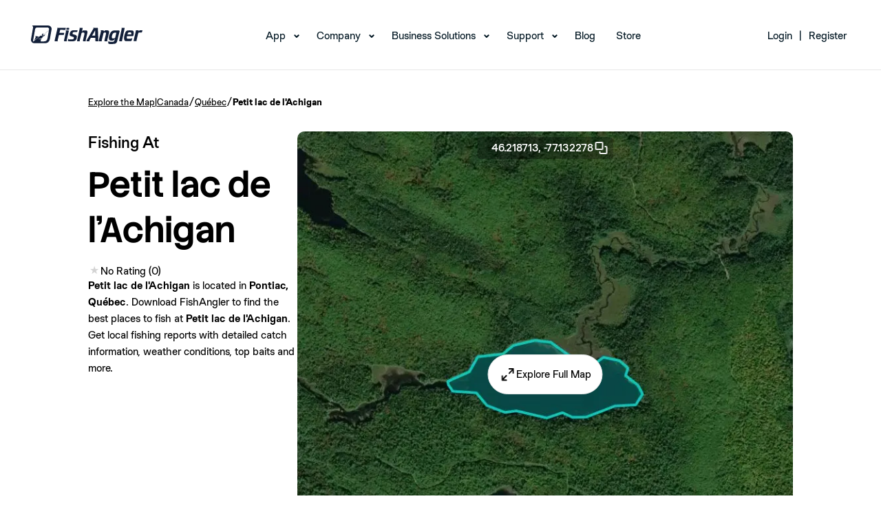

--- FILE ---
content_type: text/html; charset=utf-8
request_url: https://www.fishangler.com/fishing-waters/ca/qu%C3%A9bec/petit-lac-de-lachigan/17252401
body_size: 13058
content:



<!doctype html>
<html lang="en">
<head>
    <meta charset="utf-8">
    <meta http-equiv="X-UA-Compatible" content="IE=edge">
    <meta http-equiv="content-type" content="text/html;">
    <meta name="apple-itunes-app" content="app-id=1073941118">
    <meta name="google-play-app" content="app-id=com.fishangler.fishangler">
    <title>Fishing at Petit lac de l'Achigan, Québec → Explore Fishing Spots & Catches</title>
    <meta name="theme-color" content="#07819E">
    <meta name="keywords" content="fish, fishing, fishing app, fishing maps, fishing forecast, fishing spots, fish finder, fishing report">
    <meta name="description" content="Find the best fishing spots at Petit lac de l'Achigan. View maps and get detailed catch information about the fish most commonly caught at Petit lac de l'Achigan.">
    <meta property="fb:app_id" content="1671376099768449" />
    <meta property="og:site_name" content="FishAngler">
    <meta property="og:type" content="website" />
    <meta property="og:title" content="Fishing at Petit lac de l'Achigan, Québec → Explore Fishing Spots & Catches">
    <meta property="og:image" content="https://map.fishangler.com/api/images/withoutposts/1/17252401/e74a806f-d8e7-497a-8c90-52469dc94405-mb.jpg">
    <meta property="og:image:secure_url" content="https://map.fishangler.com/api/images/withoutposts/1/17252401/e74a806f-d8e7-497a-8c90-52469dc94405-mb.jpg">
    <meta property="og:url" content="https://www.fishangler.com/fishing-waters/ca/qu%C3%A9bec/petit-lac-de-lachigan/17252401">
    <meta property="og:description" content="Find the best fishing spots at Petit lac de l'Achigan. View maps and get detailed catch information about the fish most commonly caught at Petit lac de l'Achigan." />
        <meta name="twitter:card" content="summary_large_image" />
    <meta name="twitter:title" content="Fishing at Petit lac de l'Achigan, Québec → Explore Fishing Spots & Catches" />
    <meta name="twitter:description" content="Find the best fishing spots at Petit lac de l'Achigan. View maps and get detailed catch information about the fish most commonly caught at Petit lac de l'Achigan." />
    <meta name="twitter:url" content="https://www.fishangler.com/fishing-waters/ca/qu%C3%A9bec/petit-lac-de-lachigan/17252401" />
    <meta name="twitter:image" content="https://map.fishangler.com/api/images/withoutposts/1/17252401/e74a806f-d8e7-497a-8c90-52469dc94405-mb.jpg" />
    <meta name="twitter:site" content="@FishAnglerApp" />

    
    


    <link rel="canonical" href="https://www.fishangler.com/fishing-waters/ca/qu%C3%A9bec/petit-lac-de-lachigan/17252401" />
    <link rel="shortcut icon" href="/favicon.png" type="image/x-icon" />
    <link rel="apple-touch-icon" href="/assets/icons/fa-icon-180x180.png">
    <link rel="android-touch-icon" href="/assets/icons/fa-icon-192x192.png" />
    <base href="/">
    <meta name="viewport" content="width=device-width, initial-scale=1, minimum-scale=1.0">
    <link rel="icon" type="image/x-icon" href="favicon.ico">
        <link rel="preconnect" href="https://map.fishangler.com/">
        <link rel="preconnect" href="http://media.fishangler.com/">

    <link rel="preload" as="image" href="https://map.fishangler.com/api/images/withoutposts/1/17252401/e74a806f-d8e7-497a-8c90-52469dc94405-mb_80.webp" fetchpriority="high">
<link rel="preload" as="image" href="https://map.fishangler.com/api/images/withoutposts/1/17252401/e74a806f-d8e7-497a-8c90-52469dc94405-mb_750.webp" fetchpriority="high">

    
    


    <script type="text/javascript">!function(T,l,y){var S=T.location,k="script",D="instrumentationKey",C="ingestionendpoint",I="disableExceptionTracking",E="ai.device.",b="toLowerCase",w="crossOrigin",N="POST",e="appInsightsSDK",t=y.name||"appInsights";(y.name||T[e])&&(T[e]=t);var n=T[t]||function(d){var g=!1,f=!1,m={initialize:!0,queue:[],sv:"5",version:2,config:d};function v(e,t){var n={},a="Browser";return n[E+"id"]=a[b](),n[E+"type"]=a,n["ai.operation.name"]=S&&S.pathname||"_unknown_",n["ai.internal.sdkVersion"]="javascript:snippet_"+(m.sv||m.version),{time:function(){var e=new Date;function t(e){var t=""+e;return 1===t.length&&(t="0"+t),t}return e.getUTCFullYear()+"-"+t(1+e.getUTCMonth())+"-"+t(e.getUTCDate())+"T"+t(e.getUTCHours())+":"+t(e.getUTCMinutes())+":"+t(e.getUTCSeconds())+"."+((e.getUTCMilliseconds()/1e3).toFixed(3)+"").slice(2,5)+"Z"}(),iKey:e,name:"Microsoft.ApplicationInsights."+e.replace(/-/g,"")+"."+t,sampleRate:100,tags:n,data:{baseData:{ver:2}}}}var h=d.url||y.src;if(h){function a(e){var t,n,a,i,r,o,s,c,u,p,l;g=!0,m.queue=[],f||(f=!0,t=h,s=function(){var e={},t=d.connectionString;if(t)for(var n=t.split(";"),a=0;a<n.length;a++){var i=n[a].split("=");2===i.length&&(e[i[0][b]()]=i[1])}if(!e[C]){var r=e.endpointsuffix,o=r?e.location:null;e[C]="https://"+(o?o+".":"")+"dc."+(r||"services.visualstudio.com")}return e}(),c=s[D]||d[D]||"",u=s[C],p=u?u+"/v2/track":d.endpointUrl,(l=[]).push((n="SDK LOAD Failure: Failed to load Application Insights SDK script (See stack for details)",a=t,i=p,(o=(r=v(c,"Exception")).data).baseType="ExceptionData",o.baseData.exceptions=[{typeName:"SDKLoadFailed",message:n.replace(/\./g,"-"),hasFullStack:!1,stack:n+"\nSnippet failed to load ["+a+"] -- Telemetry is disabled\nHelp Link: https://go.microsoft.com/fwlink/?linkid=2128109\nHost: "+(S&&S.pathname||"_unknown_")+"\nEndpoint: "+i,parsedStack:[]}],r)),l.push(function(e,t,n,a){var i=v(c,"Message"),r=i.data;r.baseType="MessageData";var o=r.baseData;return o.message='AI (Internal): 99 message:"'+("SDK LOAD Failure: Failed to load Application Insights SDK script (See stack for details) ("+n+")").replace(/\"/g,"")+'"',o.properties={endpoint:a},i}(0,0,t,p)),function(e,t){if(JSON){var n=T.fetch;if(n&&!y.useXhr)n(t,{method:N,body:JSON.stringify(e),mode:"cors"});else if(XMLHttpRequest){var a=new XMLHttpRequest;a.open(N,t),a.setRequestHeader("Content-type","application/json"),a.send(JSON.stringify(e))}}}(l,p))}function i(e,t){f||setTimeout(function(){!t&&m.core||a()},500)}var e=function(){var n=l.createElement(k);n.src=h;var e=y[w];return!e&&""!==e||"undefined"==n[w]||(n[w]=e),n.onload=i,n.onerror=a,n.onreadystatechange=function(e,t){"loaded"!==n.readyState&&"complete"!==n.readyState||i(0,t)},n}();y.ld<0?l.getElementsByTagName("head")[0].appendChild(e):setTimeout(function(){l.getElementsByTagName(k)[0].parentNode.appendChild(e)},y.ld||0)}try{m.cookie=l.cookie}catch(p){}function t(e){for(;e.length;)!function(t){m[t]=function(){var e=arguments;g||m.queue.push(function(){m[t].apply(m,e)})}}(e.pop())}var n="track",r="TrackPage",o="TrackEvent";t([n+"Event",n+"PageView",n+"Exception",n+"Trace",n+"DependencyData",n+"Metric",n+"PageViewPerformance","start"+r,"stop"+r,"start"+o,"stop"+o,"addTelemetryInitializer","setAuthenticatedUserContext","clearAuthenticatedUserContext","flush"]),m.SeverityLevel={Verbose:0,Information:1,Warning:2,Error:3,Critical:4};var s=(d.extensionConfig||{}).ApplicationInsightsAnalytics||{};if(!0!==d[I]&&!0!==s[I]){var c="onerror";t(["_"+c]);var u=T[c];T[c]=function(e,t,n,a,i){var r=u&&u(e,t,n,a,i);return!0!==r&&m["_"+c]({message:e,url:t,lineNumber:n,columnNumber:a,error:i}),r},d.autoExceptionInstrumented=!0}return m}(y.cfg);function a(){y.onInit&&y.onInit(n)}(T[t]=n).queue&&0===n.queue.length?(n.queue.push(a),n.trackPageView({})):a()}(window,document,{
src: "https://js.monitor.azure.com/scripts/b/ai.2.min.js", // The SDK URL Source
crossOrigin: "anonymous", 
cfg: { // Application Insights Configuration
    connectionString: 'InstrumentationKey=58dc3306-5c3f-4b50-8017-39438fe3f5d1;IngestionEndpoint=https://eastus-6.in.applicationinsights.azure.com/;LiveEndpoint=https://eastus.livediagnostics.monitor.azure.com/'
}});</script>

    <script>"use strict";(()=>{})();
</script>
<style>@font-face{font-family:StackSans;src:url(/assets/fonts/StackSans/StackSansHeadline-Light.woff) format("woff"),url(/assets/fonts/StackSans/StackSansHeadline-Light.ttf) format("truetype");font-weight:300;font-style:normal;font-display:swap}@font-face{font-family:StackSans;src:url(/assets/fonts/StackSans/StackSansHeadline-Regular.woff) format("woff"),url(/assets/fonts/StackSans/StackSansHeadline-Regular.ttf) format("truetype");font-weight:400;font-style:normal;font-display:swap}@font-face{font-family:StackSans;src:url(/assets/fonts/StackSans/StackSansHeadline-Medium.woff) format("woff"),url(/assets/fonts/StackSans/StackSansHeadline-Medium.ttf) format("truetype");font-weight:500;font-style:normal;font-display:swap}@font-face{font-family:StackSans;src:url(/assets/fonts/StackSans/StackSansHeadline-SemiBold.woff) format("woff"),url(/assets/fonts/StackSans/StackSansHeadline-SemiBold.ttf) format("truetype");font-weight:700;font-style:normal;font-display:swap}@font-face{font-family:StackSans;src:url(/assets/fonts/StackSans/StackSansHeadline-Bold.woff) format("woff"),url(/assets/fonts/StackSans/StackSansHeadline-Bold.ttf) format("truetype");font-weight:900;font-style:normal;font-display:swap}@font-face{font-family:Chromatic;src:url(/assets/fonts/Chromatic/chromatic-grotesque-regular-pro.woff2) format("woff2"),url(/assets/fonts/Chromatic/chromatic-grotesque-regular-pro.woff) format("woff"),url(/assets/fonts/Chromatic/chromatic-grotesque-regular-pro.ttf) format("truetype");font-weight:400;font-style:normal;font-display:swap}@font-face{font-family:Chromatic;src:url(/assets/fonts/Chromatic/chromatic-grotesque-medium-pro.woff2) format("woff2"),url(/assets/fonts/Chromatic/chromatic-grotesque-medium-pro.woff) format("woff"),url(/assets/fonts/Chromatic/chromatic-grotesque-medium-pro.ttf) format("truetype");font-weight:500;font-style:normal;font-display:swap}@font-face{font-family:Chromatic;src:url(/assets/fonts/Chromatic/chromatic-grotesque-semibold-pro.woff2) format("woff2"),url(/assets/fonts/Chromatic/chromatic-grotesque-semibold-pro.woff) format("woff"),url(/assets/fonts/Chromatic/chromatic-grotesque-semibold-pro.ttf) format("truetype");font-weight:600;font-style:normal;font-display:swap}@font-face{font-family:Chromatic;src:url(/assets/fonts/Chromatic/chromatic-grotesque-bold-pro.woff2) format("woff2"),url(/assets/fonts/Chromatic/chromatic-grotesque-bold-pro.woff) format("woff"),url(/assets/fonts/Chromatic/chromatic-grotesque-bold-pro.ttf) format("truetype");font-weight:700;font-style:normal;font-display:swap}*,*:before,*:after{box-sizing:border-box}*{margin:0}body{line-height:1.5;-webkit-font-smoothing:antialiased}img,picture,video,svg{display:block;max-width:100%}input,button,textarea,select{font:inherit}p,h1,h2,h3,h4,h5,h6{overflow-wrap:break-word}p{text-wrap:pretty}h1,h2,h3,h4,h5,h6{text-wrap:balance}#root,#__next{isolation:isolate}*{font-family:Chromatic;color:#000;box-sizing:border-box;font-weight:400;-webkit-tap-highlight-color:transparent}h1,h2,h3{font-family:StackSans;color:#000}h1{font-size:76px;font-weight:700}ul,li{margin:0;padding:0}strong{font-weight:600}a.unstyled,a.unstyled:link,a.unstyled:visited,a.unstyled:hover,a.unstyled:active{color:inherit;text-decoration:inherit;font-weight:inherit}.component-container{padding:5vh 10vw;min-width:300px}@media screen and (max-width: 992px){.component-container{padding:1.5vh 5vw}}.separator{display:flex;align-items:center;text-align:center;color:#595959;border-color:#595959;font-size:x-small;margin:10px}.separator:before,.separator:after{content:"";flex:1;border-bottom:1px solid #595959}.separator:not(:empty):before{margin-right:2.25em}.separator:not(:empty):after{margin-left:2.25em}h4{font-weight:600;font-size:16px}.download-action{min-width:300px;width:50%;margin:auto}.download-action__content{display:flex;align-items:center;justify-content:center;gap:20px;margin:0 auto;flex-direction:row}.download-action__content.column{flex-direction:column}.download-action__link{object-fit:contain;height:100%}.download-action--single{padding:25px}.download-action__image{object-fit:contain;object-position:center;height:100%;min-width:100px}.download-action__button-container{display:flex;flex-direction:column;gap:20px}.download-action__button-container.row{flex-direction:row}.download-action__qr{height:100%;object-fit:contain;object-position:center}.profile-image{width:100%;height:100%;border-radius:999px;overflow:clip;max-width:max-content;max-height:max-content}.profile-image object{display:block}.divider{height:1px;width:100%;align-self:stretch;flex-grow:0;background-color:#e3e6e7}.address-component__content{display:flex;align-items:center;gap:5px;white-space:nowrap;overflow:hidden}.address-component__content .address-component__location{overflow:hidden;text-overflow:ellipsis}.fa-button{all:unset;width:fit-content;display:flex;flex-direction:row;justify-content:center;align-items:center;gap:8px;border-radius:4px;background-color:#9ccdd8;padding:6px 13px}.fa-button:has(span){min-width:60px}.fa-button,.fa-button *{cursor:pointer;color:#064c5d;text-align:center}.fa-button img{height:100%;cursor:pointer}.fa-button:hover,.fa-button:focus-visible{background-color:#7bb8c7;box-shadow:0 2px 8px #6496aa26;transition:background-color .15s,box-shadow .15s}.text-secondary{color:#787979;font-weight:400}.small{margin-top:10px;color:#787979;font-size:12px;white-space:wrap}.single-line{white-space:nowrap;overflow:hidden;text-overflow:ellipsis;max-width:100%}
</style>

    
    <script>"use strict";(()=>{document.addEventListener("DOMContentLoaded",()=>{let o=document.querySelector('[data-name="navbar-mobile"]');o&&(o.addEventListener("click",()=>{o.opened=!o.opened,o.opened?o.classList.add("navbar-mobile--active"):o.classList.remove("navbar-mobile--active")}),o.querySelectorAll(".navbar__menu-item--with-children").forEach(a=>{let e=a;e.addEventListener("click",n=>{n.stopPropagation(),e.opened=!e.opened,e.opened?e.classList.add("navbar__menu-item--with-children--active"):e.classList.remove("navbar__menu-item--with-children--active")})}))});})();
</script>
<link rel="stylesheet" href="esbuild/modern/Shared/Layouts/_NavbarLayout.css?v=SNV4LzhxNsAPCD8qsCXHUw3cvPAt3DSprbkpFsj0o0s" />

    
    <script type="module" src="esbuild/modern/./FishingWaters.js?v=HIlxds4Q1_DVHcuCU8J4IjvysGsK7zNuwORbqycjAwk"></script>
<script nomodule src="esbuild/legacy/./FishingWaters.js?v=L4wFE3_OdeEw5mOULwTKqoGSBIELmPJVGHy1t76R790"></script>
<link rel="stylesheet" href="esbuild/modern/./FishingWaters.css?v=CD952CEQz3XFf-KYn5VNTSaUS6FYcsmNbE44STVou2Q" />




    <script>
        !function(f,b,e,v,n,t,s)
        {if(f.fbq)return;n=f.fbq=function(){n.callMethod?
        n.callMethod.apply(n,arguments):n.queue.push(arguments)};
        if(!f._fbq)f._fbq=n;n.push=n;n.loaded=!0;n.version='2.0';
        n.queue=[];t=b.createElement(e);t.async=!0;
        t.src=v;s=b.getElementsByTagName(e)[0];
        s.parentNode.insertBefore(t,s)}(window, document,'script',
        'https://connect.facebook.net/en_US/fbevents.js');
        fbq('init', '387597841943198');
        fbq('track', 'PageView');
    </script>
    <script>
        !function (w, d, t) {
          w.TiktokAnalyticsObject=t;var ttq=w[t]=w[t]||[];ttq.methods=["page","track","identify","instances","debug","on","off","once","ready","alias","group","enableCookie","disableCookie","holdConsent","revokeConsent","grantConsent"],ttq.setAndDefer=function(t,e){t[e]=function(){t.push([e].concat(Array.prototype.slice.call(arguments,0)))}};for(var i=0;i<ttq.methods.length;i++)ttq.setAndDefer(ttq,ttq.methods[i]);ttq.instance=function(t){for(
        var e=ttq._i[t]||[],n=0;n<ttq.methods.length;n++)ttq.setAndDefer(e,ttq.methods[n]);return e},ttq.load=function(e,n){var r="https://analytics.tiktok.com/i18n/pixel/events.js",o=n&&n.partner;ttq._i=ttq._i||{},ttq._i[e]=[],ttq._i[e]._u=r,ttq._t=ttq._t||{},ttq._t[e]=+new Date,ttq._o=ttq._o||{},ttq._o[e]=n||{};n=document.createElement("script")
        ;n.type="text/javascript",n.async=!0,n.src=r+"?sdkid="+e+"&lib="+t;e=document.getElementsByTagName("script")[0];e.parentNode.insertBefore(n,e)};
          ttq.load('D058DHBC77U0QQJ04NKG');
          ttq.page();
        }(window, document, 'ttq');
    </script>
</head>
<body id="body">
    



<header class="navbar-desktop__header">
    <nav id="mainNav" class="navbar-desktop navbar-desktop--scrolled" data-name="navbar-desktop">
        <div class="navbar-desktop__wrapper">
            <div class="navbar-desktop__logo">
                <a href="/">
                    <img src="assets/img/navbar/logo-black.svg" alt="logo" class="navbar-desktop__header-img--scrolled" width="162" height="27">
                    <img src="assets/img/navbar/logo-white.svg" alt="logo" class="navbar-desktop__header-img--non-scrolled" width="162" height="27">
                </a>
            </div>
            <div class="navbar-desktop__menu">
                <ul>
                    <li class="navbar__menu-item--with-children">
                        <a href="/getappnow" data-cy="navbar-app-link">App</a>
                        <ul class="navbar__submenu">
                            <li><a data-cy="navbar-map-link" href="/fishing-map">Map</a></li>
                            <li><a data-cy="navbar-vip-link" href="https://home.fishangler.com/vip/">FishAngler VIP</a></li>
                        </ul>
                    </li>
                    <li class="navbar__menu-item--with-children">
                        <a href="#" onclick="event.preventDefault()" data-cy="navbar-company-link">Company</a>
                        <ul class="navbar__submenu">
                            <li><a href="https://home.fishangler.com/about/" data-cy="navbar-about-link">About Us</a></li>
                            <li><a href="https://home.fishangler.com/ambassador" data-cy="navbar-ambassadors-link">Ambassadors</a></li>
                        </ul>
                    </li>
                    <li class="navbar__menu-item--with-children">
                        <a href="#" onclick="event.preventDefault()" data-cy="navbar-business_solutions-link">Business Solutions</a>
                        <ul class="navbar__submenu">
                            <li><a href="https://home.fishangler.com/business/" aria-current="page" data-cy="navbar-pages-link">FishAngler Pages</a></li>
                            <li><a href="https://home.fishangler.com/advertise/" data-cy="navbar-advertise-link">Advertise</a></li>
                            <li><a href="https://home.fishangler.com/brand-kit/" data-cy="navbar-media_kit-link">Media Kit</a></li>
                        </ul>
                    </li>
                    <li class="navbar__menu-item--with-children">
                        <a href="#" onclick="event.preventDefault()" data-cy="navbar-support-link">Support</a>
                        <ul class="navbar__submenu">
                            <li><a href="https://home.fishangler.com/contact" data-cy="navbar-contact-link">Contact</a></li>
                            <li><a href="https://home.fishangler.com/faq/" data-cy="navbar-faq-link">FAQs</a></li>
                            <li><a href="https://home.fishangler.com/support/" data-cy="navbar-tips-link">Quick Tips</a></li>
                        </ul>
                    </li>
                    <li><a href="https://blog.fishangler.com/" data-cy="navbar-blog-link">Blog</a></li>
                    <li><a target="_blank" href="https://store.fishangler.com/" data-cy="navbar-store-link">Store</a></li>
                </ul>
            </div>
                <div class="navbar-desktop__login-register">
                    <ul class="navbar-desktop__menu">
                        <li>
                            <a href="/api/v1/bff/login" data-cy="navbar-login-link">Login</a>
                            <ul class="navbar__submenu">
                                <li><a href="/account/forgotpassword" data-cy="navbar-forgot_password-link">Forgot Password</a></li>
                            </ul>
                        </li>
                        <li><span>|</span></li>
                        <li><a href="/signup" data-cy="navbar-signup-link">Register</a></li>
                    </ul>
                </div>

        </div>
    </nav>

    <nav id="mainNavMobile" class="navbar-mobile navbar-mobile--scrolled" data-name="navbar-mobile">
        <div class="navbar-mobile__wrapper">
            <div class="navbar-mobile__logo">
                <a href="/">
                    <img src="assets/img/navbar/mobile-black.svg" alt="logo" class="navbar-mobile__header-img--scrolled">
                    <img src="assets/img/navbar/mobile.svg" alt="logo" class="navbar-mobile__header-img--non-scrolled">
                </a>
            </div>
            <div class="navbar-mobile__mobile-toggle" data-name="navbar-mobile-toggle">
                <span></span>
                <span></span>
                <span></span>
            </div>
            <div class="navbar-mobile__mobile-menu">
                <div class="navbar-mobile__mobile-menu-list">
                    <ul>
                            <li class="navbar__menu-item--with-children">
                                <a href="/api/v1/bff/login" data-cy="navbar-login-link">Login</a>
                                <ul class="navbar__submenu">
                                    <li><a href="/account/forgotpassword" data-cy="navbar-forgot_password-link">Forgot Password</a></li>
                                </ul>
                            </li>
                        <li class="navbar__menu-item--with-children">
                            <a data-cy="navbar-app-link" href="/getappnow">App</a>
                            <ul class="navbar__submenu">
                                <li><a data-cy="navbar-map-link" href="/fishing-map">Map</a></li>
                                <li><a data-cy="navbar-vip-link" href="https://home.fishangler.com/vip/">FishAngler VIP</a></li>
                            </ul>
                        </li>
                        <li class="navbar__menu-item--with-children">
                            <a href="#" onclick="event.preventDefault()" data-cy="navbar-company-link">Company</a>
                            <ul class="navbar__submenu">
                                <li><a data-cy="navbar-about-link" href="https://home.fishangler.com/about/">About Us</a></li>
                                <li><a data-cy="navbar-ambassadors-link" href="https://home.fishangler.com/ambassador">Ambassadors</a></li>
                            </ul>
                        </li>
                        <li class="navbar__menu-item--with-children">
                            <a href="#" onclick="event.preventDefault()" data-cy="navbar-business_solutions-link">Business Solutions</a>
                            <ul class="navbar__submenu">
                                <li><a data-cy="navbar-pages-link" href="https://home.fishangler.com/business/">FishAngler Pages</a></li>
                                <li><a data-cy="navbar-advertise-link" href="https://home.fishangler.com/advertise/">Advertise</a></li>
                                <li><a data-cy="navbar-media_kit-link" href="https://home.fishangler.com/brand-kit/">Media Kit</a></li>
                            </ul>
                        </li>
                        <li class="navbar__menu-item--with-children">
                            <a href="#" onclick="event.preventDefault()" data-cy="navbar-support-link">Support</a>
                            <ul class="navbar__submenu">
                                <li><a data-cy="navbar-contact-link" href="https://home.fishangler.com/contact">Contact</a></li>
                                <li><a data-cy="navbar-faq-link" href="https://home.fishangler.com/faq/">FAQs</a></li>
                                <li><a data-cy="navbar-tips-link" href="https://home.fishangler.com/support/">Quick Tips</a></li>
                            </ul>
                        </li>
                        <li onclick="event.stopPropagation()"><a data-cy="navbar-blog-link" href="https://blog.fishangler.com/">Blog</a></li>
                        <li onclick="event.stopPropagation()"><a data-cy="navbar-store-link" target="_blank" href="https://store.fishangler.com/">Store</a></li>
                    </ul>
                </div>
            </div>
            <div class="navbar-mobile__download">
                <h3>
                    Download the #1 Fishing App
                </h3>
                <p>
                    Available on IOS & Android
                </p>
                <a href="/getappnow">
                    Get The App
                </a>
            </div>
            <div class="navbar-mobile__footer">
                © FishAngler, LLC 2026
            </div>
        </div>
    </nav>
</header>


<section class="component-container">
    <div class="breadcrumb-component__content"><a href='/fishing-map'>Explore the Map</a><span>|</span><a href='/country/ca/222'>Canada</a><span>/</span><a href='/fishing-region/ca/qu%C3%A9bec/746'>Québec</a><span>/</span><div>Petit lac de l'Achigan</div></div>
    <div class="bow-details-component">
        <header class="header">
            <section class="detail-section">
                <div>
                    <span class="page-pretitle">Fishing At</span>
                    <div>
                        <h1 class="page-title">Petit lac de l&#x27;Achigan</h1>
                        <div class="page-indicators">
                            
<div class="rating-component">
        <div class=" rating-component__stars">
            <span class="rating-component__star rating-component__star--empty)"></span>
        </div>
        <span class=" rating-component__text">No Rating (0)</span>
</div>
                        </div>
                    </div>
                </div>
                <div class="description">
                    <strong>Petit lac de l&#x27;Achigan</strong> is located in <strong>Pontiac, Qu&#xE9;bec</strong>.
                    Download FishAngler to find the best places to fish at <strong>Petit lac de l&#x27;Achigan</strong>.
                    Get local fishing reports with detailed catch information, weather conditions, top baits and more.
                </div>
            </section>
                <section class="image-section">
                    <div class="image-section__coords" onclick="copyToClipboard('46.21871325, -77.1322775686649')">
                        46.218713,
                        -77.132278
                        <img src="assets/icons/copy.webp" alt="" width="24" height="24" />
                    </div>
                    <div class="image-section__content">
                        <div class="image-section__content">
                                <img
        src="https://map.fishangler.com/api/images/withoutposts/1/17252401/e74a806f-d8e7-497a-8c90-52469dc94405-mb_80.webp"
        data-src="https://map.fishangler.com/api/images/withoutposts/1/17252401/e74a806f-d8e7-497a-8c90-52469dc94405-mb_750.webp" onload="const img = new Image(); img.src = this.dataset.src; img.onload = () => this.src = img.src; this.onload = null;"
        width="720"
        height="720"
        aria-label="Map Image"
        class="image-section__image"
        
        
        
        onerror="this.onerror=null; this.src='assets/img/error-downloading-image.webp';">
                            <div class="image-section__button-container">
                                <a rel="nofollow" href="/fishing-map?b=17252401&amp;skip-geo=true" role="button" class="custom-button unstyled image-section__explore-button"><img src="assets/icons/expand.webp" alt="" width="24" height="24" /><label>
                                    Explore Full Map
                                </label></a>
                            </div>
                        </div>
                    </div>
                </section>
        </header>
            <div class="items-section">
                <div class="divider"></div>
                <div class="content">
                    <div class="title-container">
                        <h2 class="title">Popular Fishing Spots Near Petit lac de l&#x27;Achigan</h2>
                    </div>
                    <div class="scrollable-main-container">
                        

<div class="scrollable__main-container">
    <div class="scrollable__list-container" data-id="9b026eae-b8e9-4a74-8896-e3ad03ce23fb">
            <a class="bow__container unstyled" href="/fishing-waters/ca/ontario/muskrat-river/17262634">
                <div class="bow__header">
                    <div class="bow__header-image">
                            <img
        src="https://media.fishangler.com/blobs/bodyofwater/17262634/e7612121-4a54-4d07-a394-3f650b4c978a-mb_hybrid_320.jpg"
        
        width="300"
        height="300"
        aria-label="Map Image"
        class=""
        
        loading="lazy"
        
        onerror="this.onerror=null; this.src='assets/img/error-downloading-image.webp';">
                    </div>
                </div>
                <div class="bow__detail">
                        
<div class="rating-component">
        <span class="  rating-component__value">3.0</span>
        <div class="rating-component__stars">
            <span class=" rating-component__star rating-component__star--full"></span>
            <span class=" rating-component__star rating-component__star--full"></span>
            <span class=" rating-component__star rating-component__star--full"></span>
            <span class=" rating-component__star rating-component__star--empty"></span>
            <span class=" rating-component__star rating-component__star--empty"></span>
        </div>
        <span class=" rating-component__text">(2)</span>
</div>
                    <div class="bow__name">Muskrat River</div>
                    <div include-area="true" class="address-component__content"><span>26.9 mi away • </span><span class='address-component__location'>Pembroke, Ontario</span><img height="14" width="14" src="assets/flags/ca.svg" alt="" /></div>
                        <div class="icon-text">
            <img class='icon-text__icon' src='assets/icons/catch.webp' width='16' height='16' alt='' />
            <div class='icon-text__text'>
                <span>107</span>
                <span>Catches</span>
            </div></div>
                </div>
            </a>
            <a class="bow__container unstyled" href="/fishing-waters/ca/ontario/muskrat-lake/17262470">
                <div class="bow__header">
                    <div class="bow__header-image">
                            <img
        src="https://media.fishangler.com/blobs/bodyofwater/17262470/0b6828b0-1972-44e9-b281-f880819b2fe9-mb_hybrid_320.jpg"
        
        width="300"
        height="300"
        aria-label="Map Image"
        class=""
        
        loading="lazy"
        
        onerror="this.onerror=null; this.src='assets/img/error-downloading-image.webp';">
                    </div>
                </div>
                <div class="bow__detail">
                        
<div class="rating-component">
        <span class="  rating-component__value">5.0</span>
        <div class="rating-component__stars">
            <span class=" rating-component__star rating-component__star--full"></span>
            <span class=" rating-component__star rating-component__star--full"></span>
            <span class=" rating-component__star rating-component__star--full"></span>
            <span class=" rating-component__star rating-component__star--full"></span>
            <span class=" rating-component__star rating-component__star--full"></span>
        </div>
        <span class=" rating-component__text">(2)</span>
</div>
                    <div class="bow__name">Muskrat Lake</div>
                    <div include-area="true" class="address-component__content"><span>34.6 mi away • </span><span class='address-component__location'>Whitewater Region, Ontario</span><img height="14" width="14" src="assets/flags/ca.svg" alt="" /></div>
                        <div class="icon-text">
            <img class='icon-text__icon' src='assets/icons/catch.webp' width='16' height='16' alt='' />
            <div class='icon-text__text'>
                <span>107</span>
                <span>Catches</span>
            </div></div>
                </div>
            </a>
            <a class="bow__container unstyled" href="/fishing-waters/ca/qu%C3%A9bec/ottawa-river/17005193">
                <div class="bow__header">
                    <div class="bow__header-image">
                            <img
        src="https://media.fishangler.com/blobs/bodyofwater/17005193/8063364a-2db1-4695-9ebc-2934132b0323-mb_hybrid_320.jpg"
        
        width="300"
        height="300"
        aria-label="Map Image"
        class=""
        
        loading="lazy"
        
        onerror="this.onerror=null; this.src='assets/img/error-downloading-image.webp';">
                    </div>
                </div>
                <div class="bow__detail">
                        
<div class="rating-component">
        <span class="  rating-component__value">4.0</span>
        <div class="rating-component__stars">
            <span class=" rating-component__star rating-component__star--full"></span>
            <span class=" rating-component__star rating-component__star--full"></span>
            <span class=" rating-component__star rating-component__star--full"></span>
            <span class=" rating-component__star rating-component__star--full"></span>
            <span class=" rating-component__star rating-component__star--empty"></span>
        </div>
        <span class=" rating-component__text">(2)</span>
</div>
                    <div class="bow__name">Ottawa River</div>
                    <div include-area="true" class="address-component__content"><span>14.9 mi away • </span><span class='address-component__location'>Pontiac, Québec</span><img height="14" width="14" src="assets/flags/ca.svg" alt="" /></div>
                        <div class="icon-text">
            <img class='icon-text__icon' src='assets/icons/catch.webp' width='16' height='16' alt='' />
            <div class='icon-text__text'>
                <span>88</span>
                <span>Catches</span>
            </div></div>
                </div>
            </a>
            <a class="bow__container unstyled" href="/fishing-waters/ca/ontario/allumette-lake/17262412">
                <div class="bow__header">
                    <div class="bow__header-image">
                            <img
        src="https://media.fishangler.com/blobs/bodyofwater/17262412/c27c277f-0e08-48d3-8e90-55580da98088-mb_hybrid_320.jpg"
        
        width="300"
        height="300"
        aria-label="Map Image"
        class=""
        
        loading="lazy"
        
        onerror="this.onerror=null; this.src='assets/img/error-downloading-image.webp';">
                    </div>
                </div>
                <div class="bow__detail">
                        
<div class="rating-component">
        <span class="  rating-component__value">3.0</span>
        <div class="rating-component__stars">
            <span class=" rating-component__star rating-component__star--full"></span>
            <span class=" rating-component__star rating-component__star--full"></span>
            <span class=" rating-component__star rating-component__star--full"></span>
            <span class=" rating-component__star rating-component__star--empty"></span>
            <span class=" rating-component__star rating-component__star--empty"></span>
        </div>
        <span class=" rating-component__text">(4)</span>
</div>
                    <div class="bow__name">Allumette Lake</div>
                    <div include-area="true" class="address-component__content"><span>21.3 mi away • </span><span class='address-component__location'>Renfrew, Ontario</span><img height="14" width="14" src="assets/flags/ca.svg" alt="" /></div>
                        <div class="icon-text">
            <img class='icon-text__icon' src='assets/icons/catch.webp' width='16' height='16' alt='' />
            <div class='icon-text__text'>
                <span>36</span>
                <span>Catches</span>
            </div></div>
                </div>
            </a>
            <a class="bow__container unstyled" href="/fishing-waters/ca/ontario/ottawa-river/17004029">
                <div class="bow__header">
                    <div class="bow__header-image">
                            <img
        src="https://media.fishangler.com/blobs/bodyofwater/17004029/b630906f-4d79-47e3-9a86-7a17c47daffa-mb_hybrid_320.jpg"
        
        width="300"
        height="300"
        aria-label="Map Image"
        class=""
        
        loading="lazy"
        
        onerror="this.onerror=null; this.src='assets/img/error-downloading-image.webp';">
                    </div>
                </div>
                <div class="bow__detail">
                        
<div class="rating-component">
        <div class=" rating-component__stars">
            <span class="rating-component__star rating-component__star--empty)"></span>
        </div>
        <span class=" rating-component__text">No Rating (0)</span>
</div>
                    <div class="bow__name">Ottawa River</div>
                    <div include-area="true" class="address-component__content"><span>24.5 mi away • </span><span class='address-component__location'>Renfrew, Ontario</span><img height="14" width="14" src="assets/flags/ca.svg" alt="" /></div>
                        <div class="icon-text">
            <img class='icon-text__icon' src='assets/icons/catch.webp' width='16' height='16' alt='' />
            <div class='icon-text__text'>
                <span>26</span>
                <span>Catches</span>
            </div></div>
                </div>
            </a>
            <a class="bow__container unstyled" href="/fishing-waters/ca/ontario/golden-lake/17262372">
                <div class="bow__header">
                    <div class="bow__header-image">
                            <img
        src="https://media.fishangler.com/blobs/bodyofwater/17262372/b97d1f3e-8b3b-469f-a2e8-fbd19ae0786b-mb_hybrid_320.jpg"
        
        width="300"
        height="300"
        aria-label="Map Image"
        class=""
        
        loading="lazy"
        
        onerror="this.onerror=null; this.src='assets/img/error-downloading-image.webp';">
                    </div>
                </div>
                <div class="bow__detail">
                        
<div class="rating-component">
        <span class="  rating-component__value">5.0</span>
        <div class="rating-component__stars">
            <span class=" rating-component__star rating-component__star--full"></span>
            <span class=" rating-component__star rating-component__star--full"></span>
            <span class=" rating-component__star rating-component__star--full"></span>
            <span class=" rating-component__star rating-component__star--full"></span>
            <span class=" rating-component__star rating-component__star--full"></span>
        </div>
        <span class=" rating-component__text">(1)</span>
</div>
                    <div class="bow__name">Golden Lake</div>
                    <div include-area="true" class="address-component__content"><span>43.6 mi away • </span><span class='address-component__location'>Renfrew, Ontario</span><img height="14" width="14" src="assets/flags/ca.svg" alt="" /></div>
                        <div class="icon-text">
            <img class='icon-text__icon' src='assets/icons/catch.webp' width='16' height='16' alt='' />
            <div class='icon-text__text'>
                <span>24</span>
                <span>Catches</span>
            </div></div>
                </div>
            </a>
            <a class="bow__container unstyled" href="/fishing-waters/ca/qu%C3%A9bec/ottawa-river/17005194">
                <div class="bow__header">
                    <div class="bow__header-image">
                            <img
        src="https://media.fishangler.com/blobs/bodyofwater/17005194/fbd86736-4808-4422-9c01-94184d71c490-mb_hybrid_320.jpg"
        
        width="300"
        height="300"
        aria-label="Map Image"
        class=""
        
        loading="lazy"
        
        onerror="this.onerror=null; this.src='assets/img/error-downloading-image.webp';">
                    </div>
                </div>
                <div class="bow__detail">
                        
<div class="rating-component">
        <div class=" rating-component__stars">
            <span class="rating-component__star rating-component__star--empty)"></span>
        </div>
        <span class=" rating-component__text">No Rating (0)</span>
</div>
                    <div class="bow__name">Ottawa River</div>
                    <div include-area="true" class="address-component__content"><span>33.5 mi away • </span><span class='address-component__location'>Pontiac, Québec</span><img height="14" width="14" src="assets/flags/ca.svg" alt="" /></div>
                        <div class="icon-text">
            <img class='icon-text__icon' src='assets/icons/catch.webp' width='16' height='16' alt='' />
            <div class='icon-text__text'>
                <span>16</span>
                <span>Catches</span>
            </div></div>
                </div>
            </a>
            <a class="bow__container unstyled" href="/fishing-waters/ca/ontario/indian-river/17262887">
                <div class="bow__header">
                    <div class="bow__header-image">
                            <img
        src="https://media.fishangler.com/blobs/bodyofwater/17262887/ee8d84e2-cad1-4c66-bfc4-fc61fcc051de-mb_hybrid_320.jpg"
        
        width="300"
        height="300"
        aria-label="Map Image"
        class=""
        
        loading="lazy"
        
        onerror="this.onerror=null; this.src='assets/img/error-downloading-image.webp';">
                    </div>
                </div>
                <div class="bow__detail">
                        
<div class="rating-component">
        <span class="  rating-component__value">4.0</span>
        <div class="rating-component__stars">
            <span class=" rating-component__star rating-component__star--full"></span>
            <span class=" rating-component__star rating-component__star--full"></span>
            <span class=" rating-component__star rating-component__star--full"></span>
            <span class=" rating-component__star rating-component__star--full"></span>
            <span class=" rating-component__star rating-component__star--empty"></span>
        </div>
        <span class=" rating-component__text">(3)</span>
</div>
                    <div class="bow__name">Indian River</div>
                    <div include-area="true" class="address-component__content"><span>27.1 mi away • </span><span class='address-component__location'>Renfrew, Ontario</span><img height="14" width="14" src="assets/flags/ca.svg" alt="" /></div>
                        <div class="icon-text">
            <img class='icon-text__icon' src='assets/icons/catch.webp' width='16' height='16' alt='' />
            <div class='icon-text__text'>
                <span>14</span>
                <span>Catches</span>
            </div></div>
                </div>
            </a>
    </div>
    <div class="scrollable__button-container" data-id="9b026eae-b8e9-4a74-8896-e3ad03ce23fb">
        <div data-name="back" role="button" aria-label="scroll-back" class="custom-button"><img src="assets/icons/arrow-back.webp" alt="" width="24" height="24" /></div>
        <div data-name="forward" role="button" aria-label="scroll-forward" class="custom-button"><img src="assets/icons/arrow-forward.webp" alt="" width="24" height="24" /></div>
    </div>
</div>

                    </div>
                </div>
            </div>
        
<div class="bottom-download__content">
    <img class="bottom-download__background"
         src="assets/img/bottom-download-background.webp"
         width="1152"
         height="720"
         fetchpriority="low"
         loading="lazy"
         alt="Blue background image" />
    <div class="bottom-download__image-section">
        <img class="bottom-download__image"
             src="assets/img/bottom-download-img-1.webp"
             width="600"
             height="600"
             fetchpriority="low"
             loading="lazy"
             alt="App image" />
    </div>
    <div class="bottom-download__text-section">
        <div class="bottom-download__subtext">Want to know more about fishing at</div>
        <div class="bottom-download__text">
            Petit lac de l&#x27;Achigan?
        </div>
        <div class="bottom-download__subtext">
            Download the FishAngler app to get access to advanced fishing maps, local fishing reports & forecasts. Join millions of anglers and get all
            the intel you need to catch more fish!
        </div>
        <div class="bottom-download__download-action">
            
<div class="download-action__content ">
            <img class="download-action__qr" src="assets/img/qr-fishing-waters.webp" alt="QR" width="120" height="120" />
        <div class="download-action__button-container ">
            <a class="download-action__link" href="https://itunes.apple.com/us/app/fishangler-fishing-app/id1073941118?ls=1&amp;mt=8&amp;pt=118064668&amp;ct=website-fishing-waters" target="_blank">
                <img class="download-action__image" src="assets/img/download_appstore.svg" alt="Apple Store" width="120" height="40" />
            </a>
            <a class="download-action__link" href="https://play.google.com/store/apps/details?id=com.fishangler.fishangler&amp;referrer=utm_source%3Dwebsite%26utm_medium%3Dfishing-waters" target="_blank">
                <img class="download-action__image" src="assets/img/download_googleplay.svg" alt="Google Play Store" width="120" height="40" />
            </a>
        </div>
</div>

        </div>
        <div class="bottom-download__badges">
            <img class="bottom-download__review-badge"
                 fetchpriority="low"
                 loading="lazy"
                 src="assets/img/badge-apple-rating.webp"
                 alt="Rating" width="62" height="36" />
            <img class="bottom-download__review-badge"
                 src="assets/img/badge-reviews.webp"
                 fetchpriority="low"
                 loading="lazy"
                 alt="App Reviews" width="97" height="36" />
        </div>
    </div>
</div>
    </div>
</section>

<div id="full-screen-modal" class="full-screen-modal" role="dialog" aria-modal="true">
    <div class=full-screen-modal__container>
        <div class="full-screen-modal__close-container">
            <img id="full-screen-modal-close" src="/assets/icons/exit.webp" class="full-screen-modal__close" alt="Close" width="36" height="36" />
        </div>
        <div id="full-screen-modal-content" class="full-screen-modal__content">
        </div>
    </div>
</div>


<footer class="footer">
    <div class="footer__container">
        <div class="footer__top">
            <nav class="footer__site-map">
                <div class="footer__title">
                    Discover
                </div>
                <ul style="display: flex;gap: 1.25em;margin-top:.25em">
                    <li>
                        <a data-cy="footer-countries_directory-link" href="/directory/countries">
                            Countries
                        </a>
                    </li>
                    <li>
                        <a data-cy="footer-states_directory-link" href="/directory/regions/a/1">
                            Regions
                        </a>
                    </li>
                    <li>
                        <a data-cy="footer-cities_directory-link" href="/directory/cities/a/1">
                            Cities
                        </a>
                    </li>
                    <li>
                        <a data-cy="footer-waters-directory-link" href="/directory/waters/a/1">
                            Waters
                        </a>
                    </li>
                    <li>
                        <a data-cy="footer-species_directory-link" href="/directory/fish-species/a/1">
                            Fish Species
                        </a>
                    </li>
                </ul>
            </nav>
            <nav class="footer__stay-connected">
                <div class="footer__title">
                    Stay Connected
                </div>
                <div class="footer__social-icons">
                    <div class="footer__social-icon">
                        <a data-cy="footer-social_facebook-link" href="https://www.facebook.com/fishanglerapp">
                            <img src="assets/img/footer/1-02.svg" alt="Facebook Icon" width="30" height="30" />
                        </a>
                    </div>
                    <div class="footer__social-icon">
                        <a data-cy="footer-social_instagram-link" href="https://www.instagram.com/fishanglerapp/">
                            <img src="assets/img/footer/1-03.svg" alt="Instagram Icon" width="30" height="30" />
                        </a>
                    </div>
                    <div class="footer__social-icon">
                        <a data-cy="footer-social_twitter-link" href="https://twitter.com/fishanglerapp">
                            <img src="assets/img/footer/1-01.svg" alt="Twitter Icon" width="30" height="30" />
                        </a>
                    </div>
                    <div class="footer__social-icon">
                        <a data-cy="footer-social_youtube-link" href="https://www.youtube.com/fishanglerapp">
                            <img src="assets/img/footer/1-04.svg" alt="YouTube Icon" width="30" height="30" />
                        </a>
                    </div>
                    <div class="footer__social-icon">
                        <a data-cy="footer-social_vimeo-link" href="http://www.vimeo.com/fishangler">
                            <img src="assets/img/footer/1-05.svg" alt="Vimeo Icon" width="30" height="30" />
                        </a>
                    </div>
                    <div class="footer__social-icon">
                        <a data-cy="footer-social_linkedin-link" href="https://www.linkedin.com/company/fishangler/">
                            <img src="assets/img/footer/1-06.svg" alt="LinkedIn Icon" width="30" height="30" />
                        </a>
                    </div>
                    <div class="footer__social-icon">
                        <a href="/fateam" data-cy="footer-social_fateam-link">
                            <img src="assets/img/footer/1-07.svg" alt="FaTeam Icon" width="30" height="30" />
                        </a>
                    </div>
                </div>
            </nav>
        </div>
        <div class="footer__bottom">
            <div class="footer__bottom-logo">
                <img src="assets/img/footer/mobile-black.svg" width="36" height="36" alt="" />
                <div>
                    © FishAngler, LLC.
                </div>
            </div>
            <div class="footer__bottom-links">
                <div>
                    <a href="/copyright?host=web" target="_blank" data-cy="footer-copyright-link">
                        Copyright
                    </a>
                </div>
                <div>
                    <a href="/terms?host=web" target="_blank" data-cy="footer-terms-link">
                        Terms
                    </a>
                </div>
                <div>
                    <a href="/privacy?host=web" target="_blank" data-cy="footer-privacy-link">
                        Privacy
                    </a>
                </div>
            </div>
        </div>
    </div>
</footer>

    
    


    <script defer src="https://www.googletagmanager.com/gtag/js?id=G-BGRKNC5DRR"></script>

    <script>
        window.addEventListener('load', function() {
            window.dataLayer = window.dataLayer || [];
            function gtag() { dataLayer.push(arguments); }
            gtag('js', new Date());
            gtag('config', 'G-BGRKNC5DRR');
        });
    </script>

    <script>
        window.addEventListener('load', function() {
            const APP_XDEVICEID_NAME = 'x-device-id';
            var deviceId = '13c19e6f-a837-4e57-966e-3765beeffdab';
            if (deviceId) {
                try {
                    localStorage.setItem(APP_XDEVICEID_NAME, deviceId);
                } catch (e) {
                    console.error('Failed to write deviceId to localStorage:', e);
                }
            }
        });
    </script>
    
    <noscript>
        <img height="1" width="1" style="display:none"
             src="https://www.facebook.com/tr?id=387597841943198&ev=PageView&noscript=1" />
    </noscript>
</body>
</html>

--- FILE ---
content_type: text/javascript
request_url: https://www.fishangler.com/esbuild/modern/chunk-GT6HBX4U.js
body_size: 633
content:
import{a as i}from"/esbuild/modern/chunk-2AMLOXA7.js";var a=class extends i{constructor(n,t){super(n),this.postIds=t}async openModalForCatch(n){await this.fetchPostContents(n),super.openModal()}async fetchPostContents(n){let t=location.pathname,s=await(await fetch(`${t}?handler=DownloadModal&postId=${n}`)).text();this.content.innerHTML=s,this.initializeModalButtons(n)}initializeModalButtons(n){let t=this.postIds,e=t.indexOf(n);if(e<0)return;let s=this.content.querySelector('[data-name="back"]'),o=this.content.querySelector('[data-name="forward"]');if(t.length<=1){s.style.display="none",o.style.display="none";return}let r=e<t.length-1?t[e+1]:t[0],c=e>0?t[e-1]:t[t.length-1];s.addEventListener("click",()=>this.fetchPostContents(c)),o.addEventListener("click",()=>this.fetchPostContents(r))}};export{a};


--- FILE ---
content_type: image/svg+xml
request_url: https://www.fishangler.com/assets/img/footer/1-04.svg
body_size: 641
content:
<svg xmlns="http://www.w3.org/2000/svg" viewBox="0 0 14 14"><defs><style>.a{fill:#1b3f53;}</style></defs><title>1</title><path class="a" d="M6,3.78l-.26,1h0l-.26-1H5l.53,1.65v.69h.3V5.38l.56-1.6ZM7.29,4.86a.55.55,0,0,0-.13-.36.34.34,0,0,0-.29-.14.4.4,0,0,0-.31.14.45.45,0,0,0-.15.35v.77A.47.47,0,0,0,6.56,6a.34.34,0,0,0,.3.14A.32.32,0,0,0,7.15,6a.5.5,0,0,0,.14-.37Zm1.17-.5h-.3V5.53S8,5.78,8,5.78s0,0-.06,0a.2.2,0,0,1,0-.09V4.36H7.58V5.78c0,.11,0,.27.06.33s.17,0,.29,0a.84.84,0,0,0,.23-.3v.32h.3ZM10.22,7.9A1.19,1.19,0,0,0,9,6.7H5A1.19,1.19,0,0,0,3.78,7.9V9A1.19,1.19,0,0,0,5,10.22H9A1.19,1.19,0,0,0,10.22,9ZM8.6,9.63a.39.39,0,0,1-.32-.13.51.51,0,0,1-.11-.34v-.7A.88.88,0,0,1,8.29,8a.48.48,0,0,1,.33-.12A.42.42,0,0,1,8.93,8a.86.86,0,0,1,.12.47v.3H8.47v.39a.45.45,0,0,0,0,.16.12.12,0,0,0,.11,0,.11.11,0,0,0,.1,0,.32.32,0,0,0,0-.17V9.08h.31v.08a.48.48,0,0,1-.12.35.42.42,0,0,1-.33.12Zm.14-1.11V8.46a1.06,1.06,0,0,0,0-.27.12.12,0,0,0-.1,0,.11.11,0,0,0-.1,0,1,1,0,0,0,0,.27v.06ZM7.6,9.63a.38.38,0,0,1-.16,0,.33.33,0,0,1-.13-.11v.12H7V7.29h.29V8a.53.53,0,0,1,.15-.11.23.23,0,0,1,.14,0A.25.25,0,0,1,7.8,8a.47.47,0,0,1,.08.3v1a.45.45,0,0,1-.07.26.26.26,0,0,1-.21.09Zm0-1.37a.23.23,0,0,0-.06-.12.1.1,0,0,0-.09,0H7.37l-.08.05V9.31l.09,0a.1.1,0,0,0,.07,0,.12.12,0,0,0,.09,0,.23.23,0,0,0,0-.11ZM6.4,9.42a1.41,1.41,0,0,1-.18.17A.41.41,0,0,1,6,9.64a.19.19,0,0,1-.16-.08.35.35,0,0,1-.06-.21V7.88h.3V9.24s0,.07,0,.08a.06.06,0,0,0,.06,0,.22.22,0,0,0,.1,0l.12-.09V7.88h.29V9.63H6.4Zm-.86.21h-.3V7.58H5V7.29h.88v.29H5.54ZM6.85,5.81a.14.14,0,0,1-.15-.15V4.84a.18.18,0,0,1,0-.1.21.21,0,0,1,.11,0,.15.15,0,0,1,.1,0,.14.14,0,0,1,0,.1v.82a.16.16,0,0,1,0,.11.12.12,0,0,1-.1,0Zm0,0"/><path class="a" d="M14,7a7,7,0,1,0-7,7,7,7,0,0,0,7-7ZM.64,7A6.36,6.36,0,1,1,7,13.36,6.36,6.36,0,0,1,.64,7Zm0,0"/></svg>